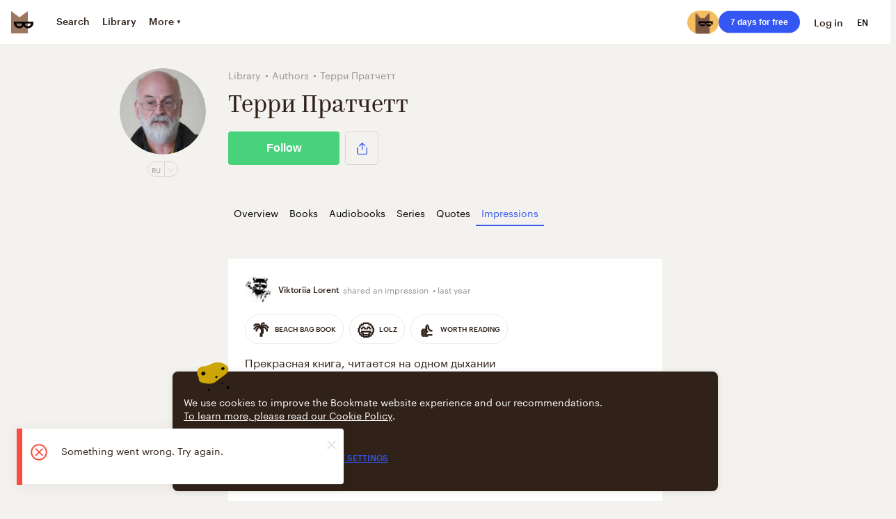

--- FILE ---
content_type: image/svg+xml
request_url: https://vanguardassets.bmstatic.com/assets/48ea7e7267e9abc81db634229cbacfa7.svg
body_size: -279
content:
<svg height="60" viewBox="0 0 43 60" width="43" xmlns="http://www.w3.org/2000/svg" xmlns:xlink="http://www.w3.org/1999/xlink"><defs><rect  height="54" rx="1" width="37" x="6"/><mask  fill="#fff" height="54" width="37" x="0" y="0"><use xlink:href="#a"/></mask><rect  height="54" rx="1" width="37" y="6"/><mask  fill="#fff" height="54" width="37" x="0" y="0"><use xlink:href="#c"/></mask></defs><g fill="none" fill-rule="evenodd" stroke="#9a938d"><use fill="#f4f2ef" mask="url(#b)" stroke-width="2" xlink:href="#a"/><use fill="#fff" mask="url(#d)" stroke-width="2" xlink:href="#c"/><path d="m11.5 18.5h13.038m-15.038 5h18" stroke-linecap="square"/></g></svg>


--- FILE ---
content_type: application/javascript; charset=UTF-8
request_url: https://vanguardassets.bmstatic.com/assets/client-bookmate-boxes-author-impressions-box.build.da8fb04d736b4716423a.min.js
body_size: 3787
content:
(window.__LOADABLE_LOADED_CHUNKS__=window.__LOADABLE_LOADED_CHUNKS__||[]).push([["client-bookmate-boxes-author-impressions-box"],{"2Cyc":function(e,t,n){"use strict";n.d(t,"a",(function(){return I}));var r=n("a0dU"),a=n.n(r),o=n("kT1S"),i=n.n(o),s=(n("ls82"),n("SPx3")),c=n.n(s),l=n("o+MX"),u=n.n(l),d=n("06Pm"),p=n.n(d),h=n("kA7L"),m=n.n(h),f=n("hO3g"),g=n.n(f),k=n("X5/F"),v=n.n(k),y=n("K82H"),b=n.n(y),C=n("04Ix"),w=n.n(C),E=n("q1tI"),S=n.n(E),_=n("sEfC"),P=n.n(_),x=n("oVXV"),O=n("eixT"),L=n("YUtL"),M=.85,D=S.a.createElement("div",null,S.a.createElement(L.a,null),S.a.createElement(O.a,{color:"gray",kind:"big",centered:true})),I=function(e){v()(n,e);var t=b()(n);function n(){var e,r;p()(this,n);for(var o=arguments.length,s=new Array(o),l=0;l<o;l++)s[l]=arguments[l];return r=t.call.apply(t,u()(e=[this]).call(e,s)),w()(g()(r),"state",{loading:false,pagesMarks:{},currentPage:1,loadedPages:1,scrollHeight:0}),w()(g()(r),"_load",c()(a.a.mark((function e(){var t,n,o,s,c,l,u,d,p;return a.a.wrap((function(e){for(;;)switch(e.prev=e.next){case 0:if(t=r.state,n=t.loading,o=t.loadedPages,s=t.currentPage,c=t.pagesMarks,l=r.props,u=l.load,d=l.page,p=l.pagesAmount,!(d===p||!d||n)){e.next=4;break}return e.abrupt("return");case 4:if(!(s+1<=o)){e.next=8;break}return r.changePageUrl(d+1),r.changeCurrentPage(s+1),e.abrupt("return");case 8:if(r.setState({loading:true}),e.prev=9,!(window.pageYOffset<c[s]-window.innerHeight)){e.next=13;break}return r.hideLoader(),e.abrupt("return");case 13:return e.next=15,u(d+1);case 15:r.hideLoader(),r.updateLoadedPages(),r.setState((function(e){return{pagesMarks:i()(i()({},e.pagesMarks),{},w()({},s+1,r.state.scrollHeight*M))}})),r.changePageUrl(d+1),r.changeCurrentPage(s+1),e.next=25;break;case 22:e.prev=22,e.t0=e.catch(9),r.hideLoader();case 25:case"end":return e.stop()}}),e,null,[[9,22]])})))),w()(g()(r),"load",P()(r._load,500)),w()(g()(r),"checkScroll",(function(e){var t=r.state;t.pagesMarks[t.currentPage]-window.innerHeight<e&&r.load()})),w()(g()(r),"checkScrollUp",(function(e){var t=r.state,n=t.pagesMarks,a=t.currentPage;e<n[a-1]-window.innerHeight&&(r.changePageUrl(r.props.page-1),r.changeCurrentPage(a-1))})),w()(g()(r),"changeCurrentPage",(function(e){r.setState({currentPage:e})})),w()(g()(r),"changePageUrl",(function(e){var t=r.props.updatePage;t&&t(e)})),r}return m()(n,[{key:"getScrollHeight",value:function(){return window.document.body.scrollHeight}},{key:"setScrollHeight",value:function(){this.setState({scrollHeight:this.getScrollHeight()})}},{key:"componentDidMount",value:function(){this.setScrollHeight(),this.checkScroll(window.pageYOffset),this.setState({pagesMarks:{1:this.state.scrollHeight*M}})}},{key:"componentDidUpdate",value:function(e){this.state.scrollHeight!==this.getScrollHeight()&&this.setScrollHeight(),e.reset!==this.props.reset&&this.setState({currentPage:1,loadedPages:1})}},{key:"hideLoader",value:function(){this.setState({loading:false})}},{key:"updateLoadedPages",value:function(){var e=this.state.loadedPages;this.setState({loadedPages:e+1})}},{key:"render",value:function(){var e=this.state.loading,t=this.props.children;return S.a.createElement(x.a,{onScroll:{down:this.checkScroll,up:this.checkScrollUp},permanently:true},S.a.createElement("div",null,t,e&&D))}}],[{key:"getDerivedStateFromProps",value:function(e){return e.elements<=20?{currentPage:1,loadedPages:1}:null}}]),n}(E.Component);w()(I,"defaultProps",{pagination:false})},"7EoD":function(e,t,n){"use strict";n("sMBO");var r=n("EcSs"),a=n.n(r),o=n("xS4f"),i=n.n(o),s=n("FLGM"),c=n.n(s),l=n("tpxy"),u=n.n(l),d=n("06Pm"),p=n.n(d),h=n("kA7L"),m=n.n(h),f=n("X5/F"),g=n.n(f),k=n("K82H"),v=n.n(k),y=n("04Ix"),b=n.n(y),C=n("q1tI"),w=n.n(C),E=n("vN+2"),S=n.n(E),_=(n("xyD1"),n("07d7"),n("JfAA"),n("o+MX")),P=n.n(_),x=n("hO3g"),O=n.n(x),L=(n("sTMV"),n("mhdu")),M=n("mqLZ"),D=function(e){g()(n,e);var t=v()(n);function n(){var e,r;p()(this,n);for(var a=arguments.length,o=new Array(a),i=0;i<a;i++)o[i]=arguments[i];return r=t.call.apply(t,P()(e=[this]).call(e,o)),b()(O()(r),"onClick",(function(e){var t=r.props;(0,t.onClick)(e,t.name,!t.selected)})),r}return m()(n,[{key:"render",value:function(){var e,t=this.props,n=t.app,r=t.unicode,a=t.image_url,o=t.label,i=t.selectable,s=t.selected,c=t.color,l=i?"emotion_selectable":"",u=s?"emotion_selected":"",d=w.a.createElement("span",{className:"emotion__icon"},w.a.createElement("img",{src:a,width:"24",height:"24",alt:""})),p=w.a.createElement("span",{className:"emotion__icon"},r);return w.a.createElement("div",{className:P()(e="emotion ".concat(l," ")).call(e,u),onClick:this.onClick,style:{backgroundColor:s?"#".concat(c.toString(16)):""}},M.a.isWindows(n)||M.a.isWinPhone(n)?d:p,o&&w.a.createElement("span",{className:"emotion__label"},o))}}]),n}(C.Component);b()(D,"defaultProps",{selected:false,selectable:false,onClick:S.a});var I=Object(L.a)(D),R=function(e){g()(n,e);var t=v()(n);function n(){return p()(this,n),t.apply(this,arguments)}return m()(n,[{key:"render",value:function(){var e=this.props,t=e.items,n=e.selectable,r=e.active,o=e.onClick,s=u()(e,["items","selectable","active","onClick"]);return w.a.createElement("div",a()({className:"emotions"},s),c()(t).call(t,(function(e,t){return w.a.createElement(I,a()({key:t},e,{selected:i()(r).call(r,(function(t){return t.name===e.name})),selectable:n,onClick:o}))})))}}]),n}(C.Component);b()(R,"defaultProps",{active:[],selectable:false,onClick:S.a});t.a=R},XuBM:function(e,t,n){"use strict";t.a='<svg viewBox="0 0 24 24" xmlns="http://www.w3.org/2000/svg"><path d="m12.5 5c-4.142 0-7.5 3.358-7.5 7.5s3.358 7.5 7.5 7.5 7.5-3.358 7.5-7.5-3.358-7.5-7.5-7.5zm0 14c-3.584 0-6.5-2.916-6.5-6.5s2.916-6.5 6.5-6.5 6.5 2.916 6.5 6.5-2.916 6.5-6.5 6.5z"/><path d="m12.5 8c-.276 0-.5.224-.5.5v6c0 .276.224.5.5.5s.5-.224.5-.5v-6c0-.276-.224-.5-.5-.5zm-.5 8.421c0 .138.056.263.146.354s.215.146.354.146.263-.056.354-.146c.09-.09.146-.215.146-.354s-.056-.263-.146-.354c-.091-.09-.215-.146-.354-.146s-.263.056-.354.146c-.09.091-.146.216-.146.354z"/></svg>'},oVXV:function(e,t,n){"use strict";n.d(t,"a",(function(){return w}));var r=n("RXMP"),a=n.n(r),o=n("06Pm"),i=n.n(o),s=n("kA7L"),c=n.n(s),l=n("hO3g"),u=n.n(l),d=n("X5/F"),p=n.n(d),h=n("K82H"),m=n.n(h),f=n("04Ix"),g=n.n(f),k=n("q1tI"),v=n.n(k),y=n("wSSu"),b=n.n(y),C="scrollerEl",w=function(e){p()(n,e);var t=m()(n);function n(e){var r;return i()(this,n),r=t.call(this,e),g()(u()(r),"handleScroll",(function(){r.prevVal=r.currentVal,r.currentVal=window.pageYOffset,r.ticking||(r.rafId=window.requestAnimationFrame((function(){r.onScroll(),r.onReach(),r.onReachEls(),r.ticking=false})),r.ticking=true)})),r.ticking=false,r.prevVal=0,r.currentVal=0,r.reachEls={},r.scrollerEl={onScrollUpCalled:false,onScrollDownCalled:false,onReachTopCalled:false,onReachBottomCalled:false},r}return c()(n,[{key:"componentDidMount",value:function(){window.addEventListener("scroll",this.handleScroll)}},{key:"componentWillUnmount",value:function(){window.removeEventListener("scroll",this.handleScroll),window.cancelAnimationFrame(this.rafId)}},{key:"getEl",value:function(){return b.a.findDOMNode(this)}},{key:"getElRect",value:function(e){return(this[e].el||this.getEl()).getBoundingClientRect()}},{key:"onScroll",value:function(){var e=this.props.onScroll,t=(e=void 0===e?{}:e).up,n=e.down;this.isDown()?"function"!=typeof n||!this.isPermanently()&&this.onScrollDownCalled||(this.onScrollDownCalled=true,this.onScrollUpCalled=false,n(this.currentVal)):"function"!=typeof t||!this.isPermanently()&&this.onScrollUpCalled||(this.onScrollUpCalled=true,this.onScrollDownCalled=false,t(this.currentVal))}},{key:"onReach",value:function(){var e=arguments.length>0&&void 0!==arguments[0]?arguments[0]:{},t=e.elId,n=void 0===t?C:t,r=e.onReach,a=r=r||this.props.onReach||{},o=a.top,i=a.bottom,s=a.offset,c=void 0===s?0:s;this.isDown()?"function"==typeof o&&(this.isPermanently()||!this[n].onReachTopCalled)&&this.getElRect(n).top-c<=0&&(this[n].onReachTopCalled=true,this[n].onReachBottomCalled=false,o()):"function"==typeof i&&(this.isPermanently()||!this[n].onReachBottomCalled)&&this.getElRect(n).top-c>=0&&(this[n].onReachBottomCalled=true,this[n].onReachTopCalled=false,i())}},{key:"onReachEls",value:function(){var e=this,t=this.props.reachEls,n=void 0===t?[]:t;a()(n).call(n,(function(t){var n=t.elId,r=t.onReach;e[n]||(e[n]={el:window.document.getElementById(n)}),e[n].el&&e.onReach({elId:n,onReach:r})}))}},{key:"isDown",value:function(){return this.currentVal>this.prevVal}},{key:"isPermanently",value:function(){var e=this.props.permanently;return void 0!==e&&e}},{key:"render",value:function(){return v.a.createElement("div",{className:"scroller"},this.props.children)}}]),n}(k.Component)},rVhp:function(e,t,n){"use strict";n.r(t);n("sMBO");var r=n("kT1S"),a=n.n(r),o=n("FLGM"),i=n.n(o),s=n("o+MX"),c=n.n(s),l=n("06Pm"),u=n.n(l),d=n("kA7L"),p=n.n(d),h=n("hO3g"),m=n.n(h),f=n("X5/F"),g=n.n(f),k=n("K82H"),v=n.n(k),y=n("04Ix"),b=n.n(y),C=n("q1tI"),w=n.n(C),E=n("/MKj"),S=n("Rfcb"),_=n.n(S),P=n("ZD0w"),x=n("6fSJ"),O=n("QChK"),L=n("HIsQ"),M=n("2Cyc"),D=n("216k"),I=n("lIV8"),R=n("vnYb"),U=n("p9gN"),A=n("xdAt"),H=function(e){g()(n,e);var t=v()(n);function n(){var e,r;u()(this,n);for(var a=arguments.length,o=new Array(a),i=0;i<a;i++)o[i]=arguments[i];return r=t.call.apply(t,c()(e=[this]).call(e,o)),b()(m()(r),"load",(function(){var e=r.props,t=e.dispatch,n=e.authorMeta.impressions,a=n.nextPage,o=n.content,i=e.params.authorId;if(!(o.length<O.a))return t(Object(O.l)({authorId:i,page:a,per_page:O.b,append:true}))})),r}return p()(n,[{key:"render",value:function(){if(!this.props.author)return null;var e=this.props,t=e.i18n,n=e.authorMeta.impressions,r=n.content,o=n.nextPage,s=e.author,c=s.name,l=s.works_count,u=o-1,d=t._("author.author_impressions_desc",{authorName:c}),p=t._("author.author_impressions",{authorName:c,count:l});return w.a.createElement(w.a.Fragment,null,w.a.createElement(U.a,{hasOgSuffix:true,title:p,og:p}),w.a.createElement(A.a,{description:d,og:d}),w.a.createElement(M.a,{load:this.load,page:u},w.a.createElement(I.a,null,w.a.createElement(D.a,null,i()(r).call(r,(function(e,t){var n;return w.a.createElement(R.a,{impression:e,embedded:a()(a()({},e.resource),{},{resourceType:null===(n=e.resource.type)||void 0===n?void 0:n.toLowerCase()}),key:t,as:"li",isAuthorPage:true})}))))))}}]),n}(C.Component),T=Object(E.connect)((function(e){return{author:Object(L.c)(e,e.author.uuid),authorMeta:e.author}})),j=_()(T,x.a,Object(P.withI18n)({update:true}));t.default=j(H)},sTMV:function(e,t,n){},vnYb:function(e,t,n){"use strict";n.d(t,"a",(function(){return N}));var r=n("KYsz"),a=n.n(r),o=n("o+MX"),i=n.n(o),s=n("06Pm"),c=n.n(s),l=n("kA7L"),u=n.n(l),d=n("hO3g"),p=n.n(d),h=n("X5/F"),m=n.n(h),f=n("K82H"),g=n.n(f),k=n("04Ix"),v=n.n(k),y=n("q1tI"),b=n.n(y),C=n("/MKj"),w=n("L3Ur"),E=n("ZD0w"),S=n("Rfcb"),_=n.n(S),P=n("6fSJ"),x=n("AOYn"),O=n("yx6a"),L=n("EUfL"),M=n("0zCT"),D=n("3GGj"),I=n("kLaJ"),R=n("Q84x"),U=n("Y8CR"),A=n("7EoD"),H=n("F6cB"),T=n("GcYX"),j=n("lxhJ"),V=n("5Tw3"),F=n("0SE2"),q=n("XuBM"),B=n("QChK"),X=function(e){m()(n,e);var t=g()(n);function n(){var e,r;c()(this,n);for(var a=arguments.length,o=new Array(a),s=0;s<a;s++)o[s]=arguments[s];return r=t.call.apply(t,i()(e=[this]).call(e,o)),v()(p()(r),"toggleLike",(function(){var e=r.props,t=e.currentUser.auth,n=e.impression,a=n.uuid,o=n.liked,i=n.likes_count,s=e.dispatch,c=e.isAuthorPage;if(!t)return s(Object(j.e)({callback:function(){return Object(H.r)({uuid:a,liked:o,likes_count:i,dispatch:s})}}));Object(H.r)({uuid:a,liked:o,likes_count:i,dispatch:s}),c&&s(Object(B.e)({uuid:a,likes_count:i,liked:o}))})),v()(p()(r),"onEditClick",(function(){var e=r.props,t=e.impression.resource,n=t.uuid,a=t.resourceType;(0,e.dispatch)(Object(w.push)(r.getEditLink(n,a)))})),v()(p()(r),"onRemoveClick",(function(){var e=r.props,t=e.impression,n=t.uuid,a=t.resource,o=t.resourceType,i=e.kind,s=e.i18n,c=e.dispatch;if(confirm(s._("context-menu.impression_remove_confirm"))){var l=[n,{resource:a,resourceType:o}];"page"===i&&l.push(r.redirectToItemPage),c(H.q.apply(p()(r),l))}})),v()(p()(r),"onComplainClick",(function(){var e=r.props,t=e.impression.uuid;(0,e.dispatch)(Object(T.e)({content_problem:{problem_kind:"complaint",problem_type:"text",resource_type:"document_impression",resource_uuid:t}}))})),v()(p()(r),"redirectToItemPage",(function(){var e=r.props,t=e.impression.resource,n=t.uuid,a=t.resourceType,o=e.dispatch,i=e.query;o(Object(w.replace)(x.d.resource(n,a,i)))})),v()(p()(r),"openComments",(function(){var e=r.props,t=e.currentUser.auth,n=e.dispatch;if(!t)return n(Object(j.e)({callback:r.onCommentsClick}));r.onCommentsClick()})),v()(p()(r),"onCommentsClick",(function(){var e=r.props,t=e.impression,n=e.dispatch,a=e.query;n(Object(w.push)(x.d.impression({impressionUuid:t.uuid,query:a}))),Object(L.a)()})),r}return u()(n,[{key:"getTextSize",value:function(){var e=this.props,t=e.kind,n=e.impression;return"page"===t&&n.content.length<200?"font-size-xx-large":"default-size"}},{key:"getEditLink",value:function(e,t){var n=this.props.query;switch(t){case"book":return x.d.bookImpressionForm(e,n);case"audiobook":return x.d.audioBookImpressionForm(e,n);case"comicbook":return x.d.comicbookImpressionForm(e,n);case"serial":return x.d.serialImpressionForm(e,n)}}},{key:"isMine",value:function(){var e=this.props,t=e.currentUser.data,n=e.impression;return n.creator&&n.creator.login===t.login}},{key:"getMenuData",value:function(){var e=this.props,t=e.i18n,n=e.menuItems,r="top-right";if(n)return{position:r,items:n};var a=[{icon:q.a,title:t._("context-menu.complain"),action:this.onComplainClick}];return this.isMine()&&(a=[{icon:F.a,title:t._("context-menu.edit"),action:this.onEditClick},{icon:V.a,title:t._("shared.remove"),action:this.onRemoveClick}]),{position:r,items:a}}},{key:"generateTwitterShare",value:function(e){var t,n,r=e.emotions&&a()(t=e.emotions).call(t,(function(e,t){var n,r;return i()(n=i()(r="".concat(e," ")).call(r,t.unicode," ")).call(n,t.label)}),"");return i()(n="".concat(r,"\n")).call(n,Object(O.l)(e.content,90),"\n")}},{key:"render",value:function(){var e=this.props,t=e.impression,n=e.kind,r=e.extraHeader,a=e.currentUser.auth,o=e.dispatch,i=e.query,s=e.as,c=x.d.impression({impressionUuid:t.uuid,query:i}),l={user:t.creator,actionMessage:"card.shared_impression",date:1e3*t.created_at,path:c,isLoggedIn:a,showAuthPopup:function(){return o(Object(j.e)())}},u={likeCount:t.likes_count,commentCount:t.comments_count,liked:t.liked,addToShelfLink:x.d.impressionAddToShelf(t.uuid,i),shareData:this.shareData,menuData:this.getMenuData(),analytics:{object_type:"impression",object_id:t.uuid}};return b.a.createElement(U.a,{kind:n,header:l,footer:u,extraHeader:r,onLikeClick:this.toggleLike,onCommentClick:this.openComments,as:s},t.emotions&&b.a.createElement(A.a,{items:t.emotions}),b.a.createElement(R.a,{text:t.content,element:"p",classModifiers:[this.getTextSize(),"default-font"]}),this.renderEmbeddedResource())}},{key:"renderEmbeddedResource",value:function(){var e=this.props.embedded;if(!e)return null;var t=e.resourceType;return"book"===t?b.a.createElement(M.a,{book:e,kind:"list"}):"audiobook"===t?b.a.createElement(D.a,{audiobook:e,kind:"list"}):"comicbook"===t?b.a.createElement(I.a,{comicbook:e,kind:"list"}):"serial"===t?b.a.createElement(M.a,{book:e,kind:"list"}):void 0}},{key:"shareData",get:function(){var e,t=this.props,n=t.impression,r=t.currentUser.data.locale,a=t.domain,o=i()(e="".concat(x.d.absoluteRootWithSubdomain(r,a))).call(e,x.d.impression({impressionUuid:n.uuid}));return{facebook:{url:o},twitter:{title:this.generateTwitterShare(n),url:o}}}}]),n}(y.Component);v()(X,"defaultProps",{kind:"default"});var N=_()(Object(C.connect)((function(e){return{currentUser:e.currentUser,domain:e.app.domain,query:e.app.storedQuery}})),P.a,Object(E.withI18n)({update:true}))(X)},xyD1:function(e,t,n){}}]);
//# sourceMappingURL=client-bookmate-boxes-author-impressions-box.build.da8fb04d736b4716423a.min.js.map